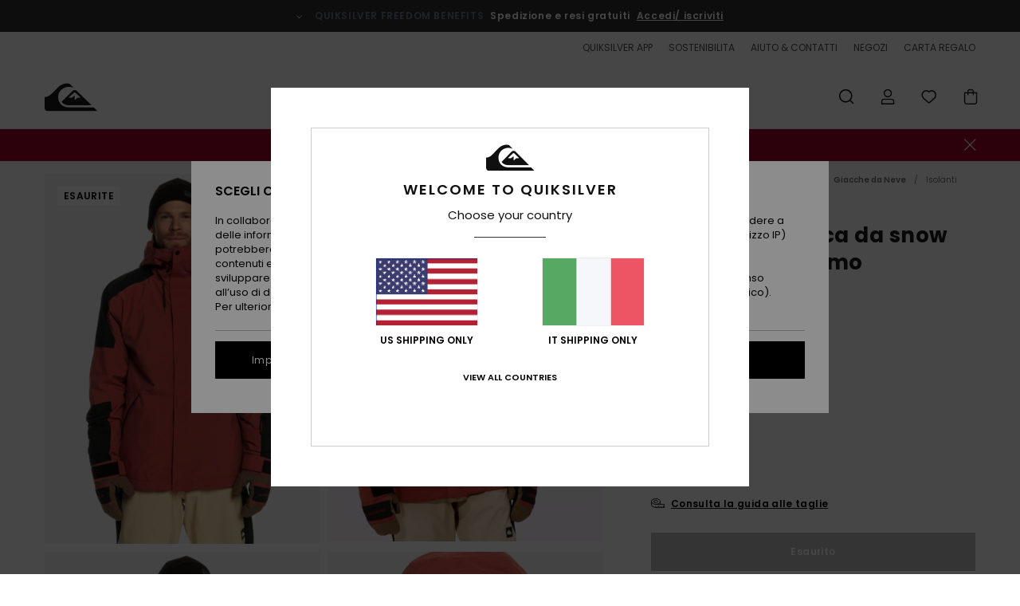

--- FILE ---
content_type: text/html; charset=utf-8
request_url: https://www.google.com/recaptcha/api2/anchor?ar=1&k=6LdyiKAhAAAAAF8AdYI3AgB8Gr3Y3hdCCuhDLWVx&co=aHR0cHM6Ly93d3cucXVpa3NpbHZlci5pdDo0NDM.&hl=en&v=N67nZn4AqZkNcbeMu4prBgzg&size=invisible&anchor-ms=20000&execute-ms=30000&cb=r48475vkvkco
body_size: 48510
content:
<!DOCTYPE HTML><html dir="ltr" lang="en"><head><meta http-equiv="Content-Type" content="text/html; charset=UTF-8">
<meta http-equiv="X-UA-Compatible" content="IE=edge">
<title>reCAPTCHA</title>
<style type="text/css">
/* cyrillic-ext */
@font-face {
  font-family: 'Roboto';
  font-style: normal;
  font-weight: 400;
  font-stretch: 100%;
  src: url(//fonts.gstatic.com/s/roboto/v48/KFO7CnqEu92Fr1ME7kSn66aGLdTylUAMa3GUBHMdazTgWw.woff2) format('woff2');
  unicode-range: U+0460-052F, U+1C80-1C8A, U+20B4, U+2DE0-2DFF, U+A640-A69F, U+FE2E-FE2F;
}
/* cyrillic */
@font-face {
  font-family: 'Roboto';
  font-style: normal;
  font-weight: 400;
  font-stretch: 100%;
  src: url(//fonts.gstatic.com/s/roboto/v48/KFO7CnqEu92Fr1ME7kSn66aGLdTylUAMa3iUBHMdazTgWw.woff2) format('woff2');
  unicode-range: U+0301, U+0400-045F, U+0490-0491, U+04B0-04B1, U+2116;
}
/* greek-ext */
@font-face {
  font-family: 'Roboto';
  font-style: normal;
  font-weight: 400;
  font-stretch: 100%;
  src: url(//fonts.gstatic.com/s/roboto/v48/KFO7CnqEu92Fr1ME7kSn66aGLdTylUAMa3CUBHMdazTgWw.woff2) format('woff2');
  unicode-range: U+1F00-1FFF;
}
/* greek */
@font-face {
  font-family: 'Roboto';
  font-style: normal;
  font-weight: 400;
  font-stretch: 100%;
  src: url(//fonts.gstatic.com/s/roboto/v48/KFO7CnqEu92Fr1ME7kSn66aGLdTylUAMa3-UBHMdazTgWw.woff2) format('woff2');
  unicode-range: U+0370-0377, U+037A-037F, U+0384-038A, U+038C, U+038E-03A1, U+03A3-03FF;
}
/* math */
@font-face {
  font-family: 'Roboto';
  font-style: normal;
  font-weight: 400;
  font-stretch: 100%;
  src: url(//fonts.gstatic.com/s/roboto/v48/KFO7CnqEu92Fr1ME7kSn66aGLdTylUAMawCUBHMdazTgWw.woff2) format('woff2');
  unicode-range: U+0302-0303, U+0305, U+0307-0308, U+0310, U+0312, U+0315, U+031A, U+0326-0327, U+032C, U+032F-0330, U+0332-0333, U+0338, U+033A, U+0346, U+034D, U+0391-03A1, U+03A3-03A9, U+03B1-03C9, U+03D1, U+03D5-03D6, U+03F0-03F1, U+03F4-03F5, U+2016-2017, U+2034-2038, U+203C, U+2040, U+2043, U+2047, U+2050, U+2057, U+205F, U+2070-2071, U+2074-208E, U+2090-209C, U+20D0-20DC, U+20E1, U+20E5-20EF, U+2100-2112, U+2114-2115, U+2117-2121, U+2123-214F, U+2190, U+2192, U+2194-21AE, U+21B0-21E5, U+21F1-21F2, U+21F4-2211, U+2213-2214, U+2216-22FF, U+2308-230B, U+2310, U+2319, U+231C-2321, U+2336-237A, U+237C, U+2395, U+239B-23B7, U+23D0, U+23DC-23E1, U+2474-2475, U+25AF, U+25B3, U+25B7, U+25BD, U+25C1, U+25CA, U+25CC, U+25FB, U+266D-266F, U+27C0-27FF, U+2900-2AFF, U+2B0E-2B11, U+2B30-2B4C, U+2BFE, U+3030, U+FF5B, U+FF5D, U+1D400-1D7FF, U+1EE00-1EEFF;
}
/* symbols */
@font-face {
  font-family: 'Roboto';
  font-style: normal;
  font-weight: 400;
  font-stretch: 100%;
  src: url(//fonts.gstatic.com/s/roboto/v48/KFO7CnqEu92Fr1ME7kSn66aGLdTylUAMaxKUBHMdazTgWw.woff2) format('woff2');
  unicode-range: U+0001-000C, U+000E-001F, U+007F-009F, U+20DD-20E0, U+20E2-20E4, U+2150-218F, U+2190, U+2192, U+2194-2199, U+21AF, U+21E6-21F0, U+21F3, U+2218-2219, U+2299, U+22C4-22C6, U+2300-243F, U+2440-244A, U+2460-24FF, U+25A0-27BF, U+2800-28FF, U+2921-2922, U+2981, U+29BF, U+29EB, U+2B00-2BFF, U+4DC0-4DFF, U+FFF9-FFFB, U+10140-1018E, U+10190-1019C, U+101A0, U+101D0-101FD, U+102E0-102FB, U+10E60-10E7E, U+1D2C0-1D2D3, U+1D2E0-1D37F, U+1F000-1F0FF, U+1F100-1F1AD, U+1F1E6-1F1FF, U+1F30D-1F30F, U+1F315, U+1F31C, U+1F31E, U+1F320-1F32C, U+1F336, U+1F378, U+1F37D, U+1F382, U+1F393-1F39F, U+1F3A7-1F3A8, U+1F3AC-1F3AF, U+1F3C2, U+1F3C4-1F3C6, U+1F3CA-1F3CE, U+1F3D4-1F3E0, U+1F3ED, U+1F3F1-1F3F3, U+1F3F5-1F3F7, U+1F408, U+1F415, U+1F41F, U+1F426, U+1F43F, U+1F441-1F442, U+1F444, U+1F446-1F449, U+1F44C-1F44E, U+1F453, U+1F46A, U+1F47D, U+1F4A3, U+1F4B0, U+1F4B3, U+1F4B9, U+1F4BB, U+1F4BF, U+1F4C8-1F4CB, U+1F4D6, U+1F4DA, U+1F4DF, U+1F4E3-1F4E6, U+1F4EA-1F4ED, U+1F4F7, U+1F4F9-1F4FB, U+1F4FD-1F4FE, U+1F503, U+1F507-1F50B, U+1F50D, U+1F512-1F513, U+1F53E-1F54A, U+1F54F-1F5FA, U+1F610, U+1F650-1F67F, U+1F687, U+1F68D, U+1F691, U+1F694, U+1F698, U+1F6AD, U+1F6B2, U+1F6B9-1F6BA, U+1F6BC, U+1F6C6-1F6CF, U+1F6D3-1F6D7, U+1F6E0-1F6EA, U+1F6F0-1F6F3, U+1F6F7-1F6FC, U+1F700-1F7FF, U+1F800-1F80B, U+1F810-1F847, U+1F850-1F859, U+1F860-1F887, U+1F890-1F8AD, U+1F8B0-1F8BB, U+1F8C0-1F8C1, U+1F900-1F90B, U+1F93B, U+1F946, U+1F984, U+1F996, U+1F9E9, U+1FA00-1FA6F, U+1FA70-1FA7C, U+1FA80-1FA89, U+1FA8F-1FAC6, U+1FACE-1FADC, U+1FADF-1FAE9, U+1FAF0-1FAF8, U+1FB00-1FBFF;
}
/* vietnamese */
@font-face {
  font-family: 'Roboto';
  font-style: normal;
  font-weight: 400;
  font-stretch: 100%;
  src: url(//fonts.gstatic.com/s/roboto/v48/KFO7CnqEu92Fr1ME7kSn66aGLdTylUAMa3OUBHMdazTgWw.woff2) format('woff2');
  unicode-range: U+0102-0103, U+0110-0111, U+0128-0129, U+0168-0169, U+01A0-01A1, U+01AF-01B0, U+0300-0301, U+0303-0304, U+0308-0309, U+0323, U+0329, U+1EA0-1EF9, U+20AB;
}
/* latin-ext */
@font-face {
  font-family: 'Roboto';
  font-style: normal;
  font-weight: 400;
  font-stretch: 100%;
  src: url(//fonts.gstatic.com/s/roboto/v48/KFO7CnqEu92Fr1ME7kSn66aGLdTylUAMa3KUBHMdazTgWw.woff2) format('woff2');
  unicode-range: U+0100-02BA, U+02BD-02C5, U+02C7-02CC, U+02CE-02D7, U+02DD-02FF, U+0304, U+0308, U+0329, U+1D00-1DBF, U+1E00-1E9F, U+1EF2-1EFF, U+2020, U+20A0-20AB, U+20AD-20C0, U+2113, U+2C60-2C7F, U+A720-A7FF;
}
/* latin */
@font-face {
  font-family: 'Roboto';
  font-style: normal;
  font-weight: 400;
  font-stretch: 100%;
  src: url(//fonts.gstatic.com/s/roboto/v48/KFO7CnqEu92Fr1ME7kSn66aGLdTylUAMa3yUBHMdazQ.woff2) format('woff2');
  unicode-range: U+0000-00FF, U+0131, U+0152-0153, U+02BB-02BC, U+02C6, U+02DA, U+02DC, U+0304, U+0308, U+0329, U+2000-206F, U+20AC, U+2122, U+2191, U+2193, U+2212, U+2215, U+FEFF, U+FFFD;
}
/* cyrillic-ext */
@font-face {
  font-family: 'Roboto';
  font-style: normal;
  font-weight: 500;
  font-stretch: 100%;
  src: url(//fonts.gstatic.com/s/roboto/v48/KFO7CnqEu92Fr1ME7kSn66aGLdTylUAMa3GUBHMdazTgWw.woff2) format('woff2');
  unicode-range: U+0460-052F, U+1C80-1C8A, U+20B4, U+2DE0-2DFF, U+A640-A69F, U+FE2E-FE2F;
}
/* cyrillic */
@font-face {
  font-family: 'Roboto';
  font-style: normal;
  font-weight: 500;
  font-stretch: 100%;
  src: url(//fonts.gstatic.com/s/roboto/v48/KFO7CnqEu92Fr1ME7kSn66aGLdTylUAMa3iUBHMdazTgWw.woff2) format('woff2');
  unicode-range: U+0301, U+0400-045F, U+0490-0491, U+04B0-04B1, U+2116;
}
/* greek-ext */
@font-face {
  font-family: 'Roboto';
  font-style: normal;
  font-weight: 500;
  font-stretch: 100%;
  src: url(//fonts.gstatic.com/s/roboto/v48/KFO7CnqEu92Fr1ME7kSn66aGLdTylUAMa3CUBHMdazTgWw.woff2) format('woff2');
  unicode-range: U+1F00-1FFF;
}
/* greek */
@font-face {
  font-family: 'Roboto';
  font-style: normal;
  font-weight: 500;
  font-stretch: 100%;
  src: url(//fonts.gstatic.com/s/roboto/v48/KFO7CnqEu92Fr1ME7kSn66aGLdTylUAMa3-UBHMdazTgWw.woff2) format('woff2');
  unicode-range: U+0370-0377, U+037A-037F, U+0384-038A, U+038C, U+038E-03A1, U+03A3-03FF;
}
/* math */
@font-face {
  font-family: 'Roboto';
  font-style: normal;
  font-weight: 500;
  font-stretch: 100%;
  src: url(//fonts.gstatic.com/s/roboto/v48/KFO7CnqEu92Fr1ME7kSn66aGLdTylUAMawCUBHMdazTgWw.woff2) format('woff2');
  unicode-range: U+0302-0303, U+0305, U+0307-0308, U+0310, U+0312, U+0315, U+031A, U+0326-0327, U+032C, U+032F-0330, U+0332-0333, U+0338, U+033A, U+0346, U+034D, U+0391-03A1, U+03A3-03A9, U+03B1-03C9, U+03D1, U+03D5-03D6, U+03F0-03F1, U+03F4-03F5, U+2016-2017, U+2034-2038, U+203C, U+2040, U+2043, U+2047, U+2050, U+2057, U+205F, U+2070-2071, U+2074-208E, U+2090-209C, U+20D0-20DC, U+20E1, U+20E5-20EF, U+2100-2112, U+2114-2115, U+2117-2121, U+2123-214F, U+2190, U+2192, U+2194-21AE, U+21B0-21E5, U+21F1-21F2, U+21F4-2211, U+2213-2214, U+2216-22FF, U+2308-230B, U+2310, U+2319, U+231C-2321, U+2336-237A, U+237C, U+2395, U+239B-23B7, U+23D0, U+23DC-23E1, U+2474-2475, U+25AF, U+25B3, U+25B7, U+25BD, U+25C1, U+25CA, U+25CC, U+25FB, U+266D-266F, U+27C0-27FF, U+2900-2AFF, U+2B0E-2B11, U+2B30-2B4C, U+2BFE, U+3030, U+FF5B, U+FF5D, U+1D400-1D7FF, U+1EE00-1EEFF;
}
/* symbols */
@font-face {
  font-family: 'Roboto';
  font-style: normal;
  font-weight: 500;
  font-stretch: 100%;
  src: url(//fonts.gstatic.com/s/roboto/v48/KFO7CnqEu92Fr1ME7kSn66aGLdTylUAMaxKUBHMdazTgWw.woff2) format('woff2');
  unicode-range: U+0001-000C, U+000E-001F, U+007F-009F, U+20DD-20E0, U+20E2-20E4, U+2150-218F, U+2190, U+2192, U+2194-2199, U+21AF, U+21E6-21F0, U+21F3, U+2218-2219, U+2299, U+22C4-22C6, U+2300-243F, U+2440-244A, U+2460-24FF, U+25A0-27BF, U+2800-28FF, U+2921-2922, U+2981, U+29BF, U+29EB, U+2B00-2BFF, U+4DC0-4DFF, U+FFF9-FFFB, U+10140-1018E, U+10190-1019C, U+101A0, U+101D0-101FD, U+102E0-102FB, U+10E60-10E7E, U+1D2C0-1D2D3, U+1D2E0-1D37F, U+1F000-1F0FF, U+1F100-1F1AD, U+1F1E6-1F1FF, U+1F30D-1F30F, U+1F315, U+1F31C, U+1F31E, U+1F320-1F32C, U+1F336, U+1F378, U+1F37D, U+1F382, U+1F393-1F39F, U+1F3A7-1F3A8, U+1F3AC-1F3AF, U+1F3C2, U+1F3C4-1F3C6, U+1F3CA-1F3CE, U+1F3D4-1F3E0, U+1F3ED, U+1F3F1-1F3F3, U+1F3F5-1F3F7, U+1F408, U+1F415, U+1F41F, U+1F426, U+1F43F, U+1F441-1F442, U+1F444, U+1F446-1F449, U+1F44C-1F44E, U+1F453, U+1F46A, U+1F47D, U+1F4A3, U+1F4B0, U+1F4B3, U+1F4B9, U+1F4BB, U+1F4BF, U+1F4C8-1F4CB, U+1F4D6, U+1F4DA, U+1F4DF, U+1F4E3-1F4E6, U+1F4EA-1F4ED, U+1F4F7, U+1F4F9-1F4FB, U+1F4FD-1F4FE, U+1F503, U+1F507-1F50B, U+1F50D, U+1F512-1F513, U+1F53E-1F54A, U+1F54F-1F5FA, U+1F610, U+1F650-1F67F, U+1F687, U+1F68D, U+1F691, U+1F694, U+1F698, U+1F6AD, U+1F6B2, U+1F6B9-1F6BA, U+1F6BC, U+1F6C6-1F6CF, U+1F6D3-1F6D7, U+1F6E0-1F6EA, U+1F6F0-1F6F3, U+1F6F7-1F6FC, U+1F700-1F7FF, U+1F800-1F80B, U+1F810-1F847, U+1F850-1F859, U+1F860-1F887, U+1F890-1F8AD, U+1F8B0-1F8BB, U+1F8C0-1F8C1, U+1F900-1F90B, U+1F93B, U+1F946, U+1F984, U+1F996, U+1F9E9, U+1FA00-1FA6F, U+1FA70-1FA7C, U+1FA80-1FA89, U+1FA8F-1FAC6, U+1FACE-1FADC, U+1FADF-1FAE9, U+1FAF0-1FAF8, U+1FB00-1FBFF;
}
/* vietnamese */
@font-face {
  font-family: 'Roboto';
  font-style: normal;
  font-weight: 500;
  font-stretch: 100%;
  src: url(//fonts.gstatic.com/s/roboto/v48/KFO7CnqEu92Fr1ME7kSn66aGLdTylUAMa3OUBHMdazTgWw.woff2) format('woff2');
  unicode-range: U+0102-0103, U+0110-0111, U+0128-0129, U+0168-0169, U+01A0-01A1, U+01AF-01B0, U+0300-0301, U+0303-0304, U+0308-0309, U+0323, U+0329, U+1EA0-1EF9, U+20AB;
}
/* latin-ext */
@font-face {
  font-family: 'Roboto';
  font-style: normal;
  font-weight: 500;
  font-stretch: 100%;
  src: url(//fonts.gstatic.com/s/roboto/v48/KFO7CnqEu92Fr1ME7kSn66aGLdTylUAMa3KUBHMdazTgWw.woff2) format('woff2');
  unicode-range: U+0100-02BA, U+02BD-02C5, U+02C7-02CC, U+02CE-02D7, U+02DD-02FF, U+0304, U+0308, U+0329, U+1D00-1DBF, U+1E00-1E9F, U+1EF2-1EFF, U+2020, U+20A0-20AB, U+20AD-20C0, U+2113, U+2C60-2C7F, U+A720-A7FF;
}
/* latin */
@font-face {
  font-family: 'Roboto';
  font-style: normal;
  font-weight: 500;
  font-stretch: 100%;
  src: url(//fonts.gstatic.com/s/roboto/v48/KFO7CnqEu92Fr1ME7kSn66aGLdTylUAMa3yUBHMdazQ.woff2) format('woff2');
  unicode-range: U+0000-00FF, U+0131, U+0152-0153, U+02BB-02BC, U+02C6, U+02DA, U+02DC, U+0304, U+0308, U+0329, U+2000-206F, U+20AC, U+2122, U+2191, U+2193, U+2212, U+2215, U+FEFF, U+FFFD;
}
/* cyrillic-ext */
@font-face {
  font-family: 'Roboto';
  font-style: normal;
  font-weight: 900;
  font-stretch: 100%;
  src: url(//fonts.gstatic.com/s/roboto/v48/KFO7CnqEu92Fr1ME7kSn66aGLdTylUAMa3GUBHMdazTgWw.woff2) format('woff2');
  unicode-range: U+0460-052F, U+1C80-1C8A, U+20B4, U+2DE0-2DFF, U+A640-A69F, U+FE2E-FE2F;
}
/* cyrillic */
@font-face {
  font-family: 'Roboto';
  font-style: normal;
  font-weight: 900;
  font-stretch: 100%;
  src: url(//fonts.gstatic.com/s/roboto/v48/KFO7CnqEu92Fr1ME7kSn66aGLdTylUAMa3iUBHMdazTgWw.woff2) format('woff2');
  unicode-range: U+0301, U+0400-045F, U+0490-0491, U+04B0-04B1, U+2116;
}
/* greek-ext */
@font-face {
  font-family: 'Roboto';
  font-style: normal;
  font-weight: 900;
  font-stretch: 100%;
  src: url(//fonts.gstatic.com/s/roboto/v48/KFO7CnqEu92Fr1ME7kSn66aGLdTylUAMa3CUBHMdazTgWw.woff2) format('woff2');
  unicode-range: U+1F00-1FFF;
}
/* greek */
@font-face {
  font-family: 'Roboto';
  font-style: normal;
  font-weight: 900;
  font-stretch: 100%;
  src: url(//fonts.gstatic.com/s/roboto/v48/KFO7CnqEu92Fr1ME7kSn66aGLdTylUAMa3-UBHMdazTgWw.woff2) format('woff2');
  unicode-range: U+0370-0377, U+037A-037F, U+0384-038A, U+038C, U+038E-03A1, U+03A3-03FF;
}
/* math */
@font-face {
  font-family: 'Roboto';
  font-style: normal;
  font-weight: 900;
  font-stretch: 100%;
  src: url(//fonts.gstatic.com/s/roboto/v48/KFO7CnqEu92Fr1ME7kSn66aGLdTylUAMawCUBHMdazTgWw.woff2) format('woff2');
  unicode-range: U+0302-0303, U+0305, U+0307-0308, U+0310, U+0312, U+0315, U+031A, U+0326-0327, U+032C, U+032F-0330, U+0332-0333, U+0338, U+033A, U+0346, U+034D, U+0391-03A1, U+03A3-03A9, U+03B1-03C9, U+03D1, U+03D5-03D6, U+03F0-03F1, U+03F4-03F5, U+2016-2017, U+2034-2038, U+203C, U+2040, U+2043, U+2047, U+2050, U+2057, U+205F, U+2070-2071, U+2074-208E, U+2090-209C, U+20D0-20DC, U+20E1, U+20E5-20EF, U+2100-2112, U+2114-2115, U+2117-2121, U+2123-214F, U+2190, U+2192, U+2194-21AE, U+21B0-21E5, U+21F1-21F2, U+21F4-2211, U+2213-2214, U+2216-22FF, U+2308-230B, U+2310, U+2319, U+231C-2321, U+2336-237A, U+237C, U+2395, U+239B-23B7, U+23D0, U+23DC-23E1, U+2474-2475, U+25AF, U+25B3, U+25B7, U+25BD, U+25C1, U+25CA, U+25CC, U+25FB, U+266D-266F, U+27C0-27FF, U+2900-2AFF, U+2B0E-2B11, U+2B30-2B4C, U+2BFE, U+3030, U+FF5B, U+FF5D, U+1D400-1D7FF, U+1EE00-1EEFF;
}
/* symbols */
@font-face {
  font-family: 'Roboto';
  font-style: normal;
  font-weight: 900;
  font-stretch: 100%;
  src: url(//fonts.gstatic.com/s/roboto/v48/KFO7CnqEu92Fr1ME7kSn66aGLdTylUAMaxKUBHMdazTgWw.woff2) format('woff2');
  unicode-range: U+0001-000C, U+000E-001F, U+007F-009F, U+20DD-20E0, U+20E2-20E4, U+2150-218F, U+2190, U+2192, U+2194-2199, U+21AF, U+21E6-21F0, U+21F3, U+2218-2219, U+2299, U+22C4-22C6, U+2300-243F, U+2440-244A, U+2460-24FF, U+25A0-27BF, U+2800-28FF, U+2921-2922, U+2981, U+29BF, U+29EB, U+2B00-2BFF, U+4DC0-4DFF, U+FFF9-FFFB, U+10140-1018E, U+10190-1019C, U+101A0, U+101D0-101FD, U+102E0-102FB, U+10E60-10E7E, U+1D2C0-1D2D3, U+1D2E0-1D37F, U+1F000-1F0FF, U+1F100-1F1AD, U+1F1E6-1F1FF, U+1F30D-1F30F, U+1F315, U+1F31C, U+1F31E, U+1F320-1F32C, U+1F336, U+1F378, U+1F37D, U+1F382, U+1F393-1F39F, U+1F3A7-1F3A8, U+1F3AC-1F3AF, U+1F3C2, U+1F3C4-1F3C6, U+1F3CA-1F3CE, U+1F3D4-1F3E0, U+1F3ED, U+1F3F1-1F3F3, U+1F3F5-1F3F7, U+1F408, U+1F415, U+1F41F, U+1F426, U+1F43F, U+1F441-1F442, U+1F444, U+1F446-1F449, U+1F44C-1F44E, U+1F453, U+1F46A, U+1F47D, U+1F4A3, U+1F4B0, U+1F4B3, U+1F4B9, U+1F4BB, U+1F4BF, U+1F4C8-1F4CB, U+1F4D6, U+1F4DA, U+1F4DF, U+1F4E3-1F4E6, U+1F4EA-1F4ED, U+1F4F7, U+1F4F9-1F4FB, U+1F4FD-1F4FE, U+1F503, U+1F507-1F50B, U+1F50D, U+1F512-1F513, U+1F53E-1F54A, U+1F54F-1F5FA, U+1F610, U+1F650-1F67F, U+1F687, U+1F68D, U+1F691, U+1F694, U+1F698, U+1F6AD, U+1F6B2, U+1F6B9-1F6BA, U+1F6BC, U+1F6C6-1F6CF, U+1F6D3-1F6D7, U+1F6E0-1F6EA, U+1F6F0-1F6F3, U+1F6F7-1F6FC, U+1F700-1F7FF, U+1F800-1F80B, U+1F810-1F847, U+1F850-1F859, U+1F860-1F887, U+1F890-1F8AD, U+1F8B0-1F8BB, U+1F8C0-1F8C1, U+1F900-1F90B, U+1F93B, U+1F946, U+1F984, U+1F996, U+1F9E9, U+1FA00-1FA6F, U+1FA70-1FA7C, U+1FA80-1FA89, U+1FA8F-1FAC6, U+1FACE-1FADC, U+1FADF-1FAE9, U+1FAF0-1FAF8, U+1FB00-1FBFF;
}
/* vietnamese */
@font-face {
  font-family: 'Roboto';
  font-style: normal;
  font-weight: 900;
  font-stretch: 100%;
  src: url(//fonts.gstatic.com/s/roboto/v48/KFO7CnqEu92Fr1ME7kSn66aGLdTylUAMa3OUBHMdazTgWw.woff2) format('woff2');
  unicode-range: U+0102-0103, U+0110-0111, U+0128-0129, U+0168-0169, U+01A0-01A1, U+01AF-01B0, U+0300-0301, U+0303-0304, U+0308-0309, U+0323, U+0329, U+1EA0-1EF9, U+20AB;
}
/* latin-ext */
@font-face {
  font-family: 'Roboto';
  font-style: normal;
  font-weight: 900;
  font-stretch: 100%;
  src: url(//fonts.gstatic.com/s/roboto/v48/KFO7CnqEu92Fr1ME7kSn66aGLdTylUAMa3KUBHMdazTgWw.woff2) format('woff2');
  unicode-range: U+0100-02BA, U+02BD-02C5, U+02C7-02CC, U+02CE-02D7, U+02DD-02FF, U+0304, U+0308, U+0329, U+1D00-1DBF, U+1E00-1E9F, U+1EF2-1EFF, U+2020, U+20A0-20AB, U+20AD-20C0, U+2113, U+2C60-2C7F, U+A720-A7FF;
}
/* latin */
@font-face {
  font-family: 'Roboto';
  font-style: normal;
  font-weight: 900;
  font-stretch: 100%;
  src: url(//fonts.gstatic.com/s/roboto/v48/KFO7CnqEu92Fr1ME7kSn66aGLdTylUAMa3yUBHMdazQ.woff2) format('woff2');
  unicode-range: U+0000-00FF, U+0131, U+0152-0153, U+02BB-02BC, U+02C6, U+02DA, U+02DC, U+0304, U+0308, U+0329, U+2000-206F, U+20AC, U+2122, U+2191, U+2193, U+2212, U+2215, U+FEFF, U+FFFD;
}

</style>
<link rel="stylesheet" type="text/css" href="https://www.gstatic.com/recaptcha/releases/N67nZn4AqZkNcbeMu4prBgzg/styles__ltr.css">
<script nonce="QxVD8RaxETK8aQbW_ciYAg" type="text/javascript">window['__recaptcha_api'] = 'https://www.google.com/recaptcha/api2/';</script>
<script type="text/javascript" src="https://www.gstatic.com/recaptcha/releases/N67nZn4AqZkNcbeMu4prBgzg/recaptcha__en.js" nonce="QxVD8RaxETK8aQbW_ciYAg">
      
    </script></head>
<body><div id="rc-anchor-alert" class="rc-anchor-alert"></div>
<input type="hidden" id="recaptcha-token" value="[base64]">
<script type="text/javascript" nonce="QxVD8RaxETK8aQbW_ciYAg">
      recaptcha.anchor.Main.init("[\x22ainput\x22,[\x22bgdata\x22,\x22\x22,\[base64]/[base64]/[base64]/ZyhXLGgpOnEoW04sMjEsbF0sVywwKSxoKSxmYWxzZSxmYWxzZSl9Y2F0Y2goayl7RygzNTgsVyk/[base64]/[base64]/[base64]/[base64]/[base64]/[base64]/[base64]/bmV3IEJbT10oRFswXSk6dz09Mj9uZXcgQltPXShEWzBdLERbMV0pOnc9PTM/bmV3IEJbT10oRFswXSxEWzFdLERbMl0pOnc9PTQ/[base64]/[base64]/[base64]/[base64]/[base64]\\u003d\x22,\[base64]\x22,\[base64]/w4tPaMOfJkzCrSTDgmsTDsKPwpw5w5jDlSVYw7ZjfcKrw6LCrsKuGDrDrHxIwonCumF+wq5nWUnDvijCrsK2w4fCk2zCkC7DhTBqasKywqjClMKDw7nCuiE4w67Di8OCbCnCqMOCw7bCosOpVgoFwq/[base64]/[base64]/A3TCpMKpQmnCrcK1dsK1dcO1woxDacKOa0gDw4HDnFrDjgw+w5UPRQtiw6tjwrfDok/DmRMCFEVXw7vDu8KDw6Qbwoc2PcKewqMvwrHCqcO2w7vDkizDgsOIw5XCjlICFgXCrcOSw55DbMO7w6pTw7PCsRV0w7VddW1/OMOiwp9LwoDCgsKOw4puVMKfOcObVcKTInx4w44Xw4/CrcORw6vCoWfCmxtNTlsbw7vCux4Rw4x7NMKPwoVYdMO6DwRUQlYDQ8K+woXCoQknIMK7wqh7aMO+D8KEwr7DjXAawo7Dq8Kkwo5Yw6UtbcO/wrrCpSbCqMK7wrHCicO1csKSbBnDsRHDnzPDrsK9wrPChsOTw6J4woMew7zDiX7CuMKhworDm3vDrMKODmwZw4A2w6plc8KHw6YvQMK/w4LDsgDDrlTDtjACw6NIwr3CuwjDsMK+IcOiwp/Co8K+w50LGjHDpDV2wp9fwoBYwqFEw4F+GMOyQgjDrsOkw7HChMKSfnhlwpJ7fRhbw6bDi3vCs1YRZcOxBFzCuV7DpcKvwr3DpCMcw4jChMKnw4g5OcOmwrrDsU/DtGbDtCgIwrTDn0bDtUogXMOIEcKzwrvDlQHCm2jCksKKw7AOwq1pKMOAw5cjw7MGSsKywpwfDcOhSwJVK8OON8OTSSxqw7MswpXCjsOGwoFjwprCihLDqAZPZBTCoBfDpsKUw5NkwovDvjDCgiI/wprCusKhw6nCsUglwrrDkk7CpcOsacKAw4/Dr8Kjw7rDvkI8wqhIwpDCssKpRMKdw6/CmSEEPThFGcKcwot0bBF/[base64]/CjQkNw6nCtnPCrMOwccKYKVgNWsKRw7A3w6wCLsOQcMOtMQbDgsKfRkIfwoHClUB/MMOUw5TCnMOKw5LDiMKHw6hJw7QcwrBNw4Uxw5DCknA2wq95HAnCs8OSUsOawowBw7vDrD50w5Vcw7/DqFLDl2fCnsOHwogHJsO5MMOMLQzCq8OJcMKgw5Ixw57CmB9xwpUvA0/Dqz90w6oLODVjSWnCosKZwpjDi8OleBR9wpTCgF0fYcOXJj9xw61SwqfCvW7CtWbDr2rCgcObwr4iw4x7wr7CpMOkQcO7WjTCkcK3woA5w65ww6h9w6tHw6I6wr5vw74bA3d1w4UaKUUaeTHCh1kZw7DDv8KCw4/[base64]/[base64]/CmjvCt8OPwoXDosOVaiPDpirDosO9Kwhjw5TDk3F9wrkSE8KhdMOAaBA+wqNQYMKXIjAAwr0gwo7CnsKtXsOfIAzCszPDinPDpTfCgsOEw6PDkcKGwrlmN8OxGARlY3kHFCvCumHCoXTCp0vDlGI3XsK2A8K/wpfChQHDgW/DicKTTwTDo8KDGMOvwqjDqcKVUsK6M8Krw4gVJnc+w4fDjUnCgMK7w7vCoiDCuX/DkhlHw6HChcOuwo4VJcKzw5jCsBPDosO/[base64]/DsXPDksOXHxzDsMOiwr3CmBXDgnN0fTwtGg7CqlzCjcKLPz8ewqjDjsO4cRIiWsKdHxUKw5Mww5tJZsONw7bChE8OwpMqclbDoy3CjMOGw7YQZMOZWcOow5BGbjjCo8KHwq/[base64]/Ch8K5woZ8wohAIFQcw4PDrsOOD8KbD2bCsMKAw7XDmsKnw6nDnsOvwqHCv3rCgsKmwodnw7/CusO5DSPCoANUKcK7w4vDlsKIwqYawpw+SMORw6sMK8OafcO3wr/DrwQVwoLDp8O9TcK/wqtwAXU4wr9Bw5TDvMOZwovCuEvCtMODSDTDs8O2wqnDkHoIw4RxwqhqWMK/w58TwrbCjyovZwVOwoHDumTCsmBXwqZ3w73Dn8K4C8Kkw7Iww7lrLMOew6Nmw6M5w4HDjgzDi8KAw4R8Kyd0wptqNQTDgULDkVNVAh1pw5pjNW4cwqsUOMK+VsKnwq7DjEXDmMKywqfDvcK4wpJ5KS3ChgJLwpIZIcO2wqrCuVZXBmXDg8KSIcOxJCgjw4HDt3/CnEdcwo9qw77Dn8O3ci17BUhPRMO1dcKKVMKnw6/[base64]/DiUvCiMO5w7fDrcKZMC1RdMOcwrTCrCPDssOUAmlAw6YZwoDDmwLDmC1JMcONw7/ChcOKOH3Dv8KSHDfDq8OGRibCp8Kafl3Cm3kaBMKoYsOrwrjCjcKMwrbCn3vDu8Kdwq9/X8O5wolHw73CtnPCqwnDrcK7HUzCkA/CksO/[base64]/Dk8Kdwp5LN8K+wqhsCcOQwrZ2AyAuw6tFw4XCncKmCcO6wqnCusOhw6DDhcOFQW0SMzHCiTpaM8OlwqPDjzjDo37CihLCg8OtwrwxDC3DuXvDm8KrYcO0w6sww6kXw5/[base64]/wrrDmE4vwooGwrRuwodTwqNRazfDl0EKF8KewrrCtsOtcMKsYjvDlGQew5MLwr/CrMOSTUtGw5zDnMKRHk/DncKvw4bCkHXDrMKbwoAgD8K4w7NWYxrDvMK9wonDtBzDiCfCjMOLXV7DnMOjAH7DqsOkw6MDwrPCuBFjwrjCs37DvgzDmMOKw4zDgm0nw4bDgMKewqrCg1/[base64]/wpTDlTgDw5dqEcKZwo7CusOHAsO2w6nCgl3DkVR7w61Dwp7DqMOYwrVCNsKEw5LDk8Knw4gyYsKJaMOgJ3XCrTzCisK4w4E0eMOQIMOqw60XIMKVwozChWMxw4fDuD/DhQ9DPnxMwq41OcK0w5HDpgnDjMKiwpbCjyoOXcKAYcOiMS3DsDnCvkM/BAjCgmN5bsKCLwTDhMKfwqN4DwvChVrDtzvCgcOxNMKANMKpw6HDs8O/woh0Uk9Nwo/[base64]/[base64]/U8Klw4EVOsOlw4PCvwkCw5HCmMKjGCgNwqU0VcKnNsK6wphTE2nDt39aSsO1AxPCoMKhGsKjZVXDhVHDgMOvdy00w6VBwr/CsijCnh7CqDPCnsO1wqPCqcKZYMOsw7NYOcOWw4wIwpcyQ8O1MyzClQF8wrnDrsKBw43DiFbCjUrCvklEFsOGScK/TSPDucObw4NJw4w/[base64]/[base64]/CucKswq9swoLDhjDCgWsnw6TDisKww5rDv8OdwrnDqMKyDzTCssK0XG4IbMKMAcK9RynCt8KWw4xSw5HCvMKUwrTDlBYAdcKNHMOiwrnCrMKtOC7Cvxhuw5nDuMK5wonDsMKMwo87w4YGwrjDu8KWw6rDisKlWsKqRjjDnsKYE8K/b3nDgMKiPmjCi8OZZUbCncKTTMONRsOpwqokw5oVw6xrwpbDrRnDi8OQcMKYw7fDpk3DoCM8TSnCnEI2VSjDvDTCvhPDrT/DtsONw6wrw7bCh8OFw5cgw4d4AWwTwqATOMOPNsOAJ8KLwq44w4sYwqPCnzPDjMO3RcKkw6DDpsOtw6leGV7DrhDDvMOowrTDu3oHVhoGwq1aAMOOw6JrVsKjwqEOwqN/[base64]/wpDDtMKODRZkwq/DghMQfcKHwqHDpMOkKcKiwqY3K8KOKcKDNTB/w7sGBsOBw6rDmiHCn8OjWRAmaBs7w7/Cgj5TworDlzBSGcKUw6l4bsOpw4TDlG/DucO0wofDlXpvCQLDicK0aEbCj1IELDnDgMKlwpbCnsO4w7DClhnCucOHG0DCm8KBwo8tw6rDoz9qw4QDQsKYf8K/w6zCscKJUHhOwq7DtwsQcBs4TcKww4BrQ8O0wqrCi3bDohRuUcOmHRXCmcOSwpHDjsKbw77DuFlweAJobRh/PMKawqwEH1jDmMODMMKXah7DnQzCsGfCgsOywqjDuTLDm8KRw6bCnsOzE8OHH8OXOFXCsFkzd8KhwpTDhsKxwr/[base64]/wqTDkMK0LsOdw7Ulw4kvw6FYwolPw4bDrG/CpQ7Dlh3DuVnCuTNIYsOITcKFLV7DlHzCjSMIOsKFwo7DgcKLw5QuQMOALcO0wr3Cs8KUKHLDtcOcwp8uwrRAw7jCnMOFb1DCq8KNDsO7w5TCusKAwoYFwr0kJXHDkcKHP3TCgAvCs2ZtdkpQY8OIwq/CiAtTcnvDhMK7AcO4FcOjNQAfZUUXDiPCgkTCmMKpwpbCocKNwq94w4HDpUbClCvCm0LDsMOEw4zDj8OMwrcKwr8YCQNUVnhZw5fDh2LCpD/ChS/ChsKSIA5gRFhLwoYEwrd+V8Kdw75UYH3Di8KVw4vCrsKATcOYb8KYw4HDkcK/wr3Dp2vCj8KBw5jDp8OtHWBtw43Co8O/woXDgnc8w5XDgMKHw7jCoz4Sw41GJMKPfwXCp8Klw70GQ8OCCQHCv3p+HR9HXMKEwoFyCAzDkE3CvCZyYExkUmjDmcOvwprCt2LCsDsKRT1xwo4HHncpwpPCs8OSwpdsw74iw4fDiMO+w7YDw4U2w73DlC/CvGPCsMKGwq/[base64]/f8OywpTCmcO9WVfClX3DlAXDhsOywoFuwrnDvxs9w55/wo5JDcKgworCrBHDk8KKPcOCGhFCHsK+Jw7CkMOsTTktC8K+IMKnw6Ftwr3Csk1JMsOXwqc0QzvDhMO7w67DlsKYwpV8w5bCs2kaZ8Kbw7hAfD7DtMKrBMKpw63DssKnSMOJacKQwrcQEGQ1wrPCsSU2cMK+wr/DrxtHeMKawpE1woVbJxoowp1KJQFNwqtEwqwZakFmwpTDm8Kvwq8qwop7UjjDgsOCfinCnsKLMMO/wqbDmWZQecKIwpVtwrkMw6IzwplcJG/DkyXDlcKQBcOew6Q6JsKpwojCrMO5wr5vwoIyTXo2wr3Du8OkLDpBQw3Dl8K7w6w3w5tvQF0fwq/CnsO6w5fCjFvDnsOPw4wycsONG3BDEX5fw4rCsi7CmcK/WMK3wrgJw7Ijw68dTCLCtUd/fzV4dUbClnXDg8OPwrwLwrjCisOTWcOVwoEyw7bCj0rDrzDDpHVBGSo7DsKhCzFPwoTCnwlzMcOEw7RnTkXDs2R2w4gJwrdULD/DiGUtw5zDgMKLwrp0DcKvw5oSNh/DpCp7DWRHwrzCjsKnUTkcw5fDrMKUwrHCpsO7W8KHw6nCgsORwohmwrHCucOSwphpwqLCn8OewqDDlQxYwrbCqSHDisKRAVnCsBjDnQ3CjjtmPcKyM3XDjBBsw6Jew4FgwpPDr2oKwoljwpbDhMKrw6lEwp/Dp8KdJi80BcKLdsOZNsOXwoPCg3bClCnCkwsCwq/CsGbCg1EfbsKXw6TCp8Klw4/DhMOmw7/CrMKaWsKBwq3ClnfCtwjCrcOdRMOyasKVDA02w6PDkmnCs8OkNMOgMcKsByp2WsOufMKwXyPCg1lrasKawqzCr8Ofw7LCo0skw44vwq4Dw7Nfw7nCqRTDnT8hw5/[base64]/[base64]/L1pecQPClcO3GUchwonCtMKXFcKIKWDDoQzDsDEibhPCusKZb8KdTMO8wrnDjmbDqEx7woHDiivCscK3wr40SMO9w6pPwqdowpLDlcOhw6PCicK+EcOXHzMVF8KzKVYvR8KfwqPDtj7DhcKIwrfDj8OQVRjCvkluRcOqMCDCgMO/FcOje1fDosOAYMOeIMKkwrPDvQQDw7wMwpXDj8OgwrNdfxjDvsKuw7MQOT1aw7xhNMOAPTrDscOIan5Ow5zChngTNMKTXEnCjsOmw7XCmlzCg3TChMKgw6fChlRUe8KQWEjCqEbDpsK2w71Kwr/DhsOywpYFAXrDsyUbwqg9FMOic1JwSsKVwqpUTcO6wqDDv8OOOX3CjcKyw6PCpxnDksOFw6HDuMK3wqUewrpgQHwOw4TCnCd9bsKGw5/Cn8KdV8OGw6/Ck8O3wpVxE0ttHMO4MsKIwrlAPsOQYMOXVcKsw4/DskTCgFnDj8Kpwp7DiMKtwph6bcOWwo/CiVkdXCTChSMJw7w2woU/wrvCjFXDrsOew4LDuQ14woPCosORASrCisKJw7hbwrTDrh9qw5NlwrAOw7Nxw73Dq8OadcK5wokawpcAG8KeRcO6eDHCiifDkMKtV8KcXMOswqFpw71HLcOJw4E5wrxQw5obKMK+w4/[base64]/[base64]/[base64]/CnQrDlhzCqcKwZ35/w4zCqyoLw7zDnsOEw4wLw6xfC8Ozw7goE8OHw60bw5bDq8OtRcKQwpTDs8OzQMKRIMKnTcOlFSHCsgfDtmESw7TCljEFU2fCjcKVDsK2w6s4wpIgTcK8wqrDu8KDTzvCixEhw63Dnz/[base64]/ChXQfwp1BcjDCtcKzR8Kcw4/Cv8Knw4TDiW0vJMKQaxTDg8KdwqTCugHChSzCiMORIcOpR8KCw6Z5w7/CuB9KBXJlw4k8wopyAmp8Y3RSw6Atw4l5w73DmloIKjTCpcK0w6t3w7waw6HDlMKew6PDg8K0Y8OMbg1ewqtHw7EEw5xVw589woPCgiPDpwnCvcOkw4ZfZkJSwq/Dt8KEUMOmBlobwpcCYlkIVMOHTBgeG8OpIMOjw63DhMKlQ37CqcK7RUlgfmdzwqnCqmvDl1rDgQEWYcKQAzLCkENmcMKaPcOgJMOHwrvDssKmKlEhw6XCt8OLw5IaBB9Vf2DCiiNHw4PCj8KDQFrCgCZkNSnCpknDosKJFzpODxLDiBl6w54uwqbCosKewp/DqSXCvsKQVcKow6rCsCwhwrPCmELDpl8YUHzDlzNCw7w1JcOxw4cOw5pnwrUiwoUJw4pXVMKBw5wXwoXDqTwVKQTCrcKufcKhK8O6w446F8KoRAXCqwYvwpnCqWjDuFZPw7ARw5g4GRUVAx7ChhrDuMOSE8OmUETDo8Kmw7cwBwJpwqDCisKtdH/DvztBwqnDj8KEwpTDkcOsQ8OXIHUmSVVSw5YKw6Fmw6BXw5XCt0TCpwrDvgxxwpzDqHt2wpx9YlxEw4zCtTDDrcK+LDBRKRHDpEXCjMKHcH/[base64]/DrsKzAG7DtmbClcOoYmclw7IIw7EfTsOLW0V6w67CpXXCvMKALhXCsArCvxB2wpvDi2zCq8K5wpzChRIZUsO/ecKGw7ZlZMOiw6RYfcONwpvCpil9bCAECFLDrjdlwo0YeFwLfzQVw4wnwpfDtRlJBcOHbj/[base64]/Ct8OmNwPDqsKLwqDCoWLDnzjDhsKiR0d4fMKNwpZfw6rDpgDDusOcVcKEaTLDgHPDqMKINcOjAGkHwrsVL8O2wq9RKcKnWxkbwqnDjsO/wpBgw7UjRVzCvXYAwrXCncKowozDh8Oewo1jJ2fCl8KEAlgwwrnDt8KwBjcnD8OHwqDCgQ3CkcOOWm0dw6nCvMK8IsO1Q1HDncOCw6/DhMKmw5LDpmAhw4R5QTRrw65jaWMFMHzDk8OvDXPCjErCrQ3DoMOqA1XCtcKsMCrCsG/CmTtyJ8OPwqPCl2PDuBQdW0PDo0nDhsOfwp99WBUDZMKQA8KrwofClcKUFDLDtATDn8ORN8ODw4/DkcKZfFrDoX/[base64]/CuMOoY8OTw6ANXsO0wpvChMOtwqlvG8OXb8KRWUbCvsOzwqF9wpBjwpnCnG/CusOIwrDCqVfCu8OwwrLDusKXYcO5R04RwqzCpRd7QMKWwrfCkcObwrTCrMKJTsKsw57Dg8KfDsOlwqvCssOjwr3Dsi4EBUgIw7TCvB7DjiQvw7RZJjdBwpkkaMOAwoIKwo7DkcK8KsKmFSV3ZX/[base64]/[base64]/Du2U1dHLCrMKTX8KUwqtvwpjDhsKOXFvCpUvDkj7DvMKYwpLDuVJpa8OXLsOpXMOGwoYIw4bCoC3Do8O8w7cvC8K2ZcKAbMKLbMK/w6ddw4Eqwr9zdMODwqDDisKfw4xowrfCv8OVw55Mw5c2wrw6wpzDiXkVw5hDw6rCt8KKwpzCui3CiFbCoQDDrkXDssOWwrfDjcKKwo8fICAmGFduVSrCggbDosKrw6LDtMKYcsOzw7BtPxrCkEhxdQ7DrWtiScOVMsKpAxLCnHnDlAjDnVrDuRzCrMO7FH5/w5/DhcOdA0XChcKjZcOJwpNVwrbDt8KRworCp8O+w6/DrsO0PMONV1PDnMKyYVQrw4XDrybCoMKjKcKkwogHwo7Ct8Oqw5sjwrPCpm0SNsOLw7BMFHEzDm5VQi0XdMOjwpwGbRnDnAXCkTc6BUvCpMO5w4llYVpOwrEtakMqLy5xw4xbw4oEwq4swr7CtyfClFDCqT3ClCLDvmZ/Cj85cmfDvDYmH8O6wrPCsn7CmcKLWMOuH8O9w6rDrMKkGMKYw6QiwrrDlSrDvcK2eyQQJTg5wp4aWgEow7YtwpdFDMKvPcOAwrE6PlDCqi/DtHnClsO8w5Vwcjofw5LDpMKkLMO0CcKVwpHCu8K5fAhlMAPDokrDk8KMHcOzG8KKInLCgMKdUsO7dsKPJcO1w4PDtnjDqk4wNcOKwpfCkkTDmAMpw7TDh8OZw5bDq8K8FmvCisK2wqoLw7TCjMO7w4DDnEDDlsKdwpLDpiHCpcKqwqfDhHPDnsK/cxLCq8Kxwr7DpGPDhz3DtAEPw4R7FMKORsOswrDCjRLCjMOvw5dvTcKgwp7CtMKSSjsYwoXDkizCl8KmwrpXwpEyF8KgBsK8KsOQZx47woRNCsKEw7DCqm/CgzpYwpPCtsKACsOyw7l0aMKwdmMWwpJbwqUScsKpHsK0WsOmV3VSwpbCs8OHZhMKSEkJB3xEQ1DDpkUYEsO9WsOawqfDk8KmPxVxdMK+Kn0CKMKTw5/Dj3pMwrVdJxLCoBQtRl3DqsOEwpjCu8KOKzHCqC12PB7DlVjDgsKdPU/Dmxc7wqLDnMKHw4zDoxrCqUk1w57CjcO5wqAbwqXCgMO5XMOLDcKPw53Di8OGFW0cA1jCp8O6NcOtw44nfcKyAG/[base64]/w7Uqw63DlMKifnTClWQOw7gbwrLCtlRqwoNNwqk1MFrDtHpUIUp4w5fDgcONNsKxM1vDksOwwp9Bw6bDmcOEMcKLwplUw50VE0ITwqRRORbCgRnCvSnDqlfDtn/Dv3l/[base64]/[base64]/DpsOPwqlqRcOfw5dTw4HCtsOFw71VasKsZnLDrsORwoVlKsKEw6bCpsKBa8KVw45Fw7h3w6ZowrLDucKtw5w1w4TDl3fDsFYFw6/CuWHCiUo8ZWDCniLDuMOUw57Dqm7CqMKwwpLCrXnDn8K6YMKTw6vDj8OIbhk9woXDpMOjA07DjiArw67DlwBbwqUJF1/DjDRcw6YOEA/[base64]/w50HdjbDlEvCsyjCp8OHw7HDmRzCsALCksOGwrkFw5hYwoMTwpnClsKHwrPCkRJaw7ZdTlXDpcKHwodNfVQaPk95VW3DkMK8S2o8DRlSTMOfMcKWI8KDcw3CgsK/[base64]/DgAsLSRt2wrjCojQGP8Kfw4rCgjfDjsOFwo4nEAbCk2rCicOjwo5eAVpSwrduEkbDvQjDrcK+SztDwoHDnhN+X2UKKmBjXk/DsBV+woIBwrAacsKBw45oL8OORMK6w5d9w4AFJVdpw6LDsU57w4p3BcKdw5onwqXDvG/Cuj8qXsOxw4BqwpFIeMKXwrvDkyTDowDDicOMw4vDrnhoSwUfwovDj0Vow5DCvQ7DmU3Cqmh+w7t4ecOXw64Ewp1bw6QLPMK4w6nCgsK+wptIbFnCgcOQIRVfMsKdW8K/D1rDlMKgL8KjVnNpO8K8WX/CncOZw5rDlsOvLCjDjMOMw4zDg8KUeRE6wp7Du0XChFwHw4IvNsK3w54XwoYlZsK6worCni7CrwowwonCtMKoOS3Dk8Onw64uJMKMOzPDkm/DscOVw7PDoxvCucK6XwzDhhrDhzJsccKrwr0Lw6lnwq40wp1dwqUhZ15lAV4TQ8Klw7/CjMKSc0nCpk3CisO5w5R9wr7Ci8OyBh7CpFtKfMOJJcO6LR3DiQkRE8OsKi/Ck0fDj1EHw50+cE3DnxBnw7NoGibDrTXDqMKRSRzCp3nDlFXDqsO9G1MIFEo7wpdKwpUWwohzbRV8w6bCosKuw4DDmD1Kwpc/[base64]/[base64]/Do8K7Xgl4w4R8YcK8N3/CmjtyD8Ohw59Cw4bDoMKVbxDDiMKjw4x5E8KcTV7DoEMGwrVzw6FyB0MHwrLDosOdw5MbA2tBLT/[base64]/[base64]/wrfDtcKRacOqw7XClsKObMKdIkPCumbDhEkUV8Ogw6fCp8OWwrRLw6oeMMOOw7pMEg/DtxlrNMOIW8K/UCITw6pJBMOkQMKbwqjCv8KbwpVVLCfClsOxwobCkRHCvjLDtcOhGcK2wrrCl2TDi2LCsGXCvGh6wpdKUcOew57Ch8O5woIUwq/Do8OtRRFzw4BVXMO4L0xkw5otw6vDgwcDUGjDlDHCiMKWwrlIRcOTw4E9w5YjwpvDgcKPDixSwqXCmDFNe8KhZMKRPMOvw4bCjQ8yPcK+wqzCtcKtBW0mw4/DlcOTwqVAYcOhw4vCrB04d3XDqTTDjsOJwpQVw6bDjcK7w7bChEDCr1bCuxPDr8OcwqhTw69NWsKUw7NLRDwTScK/PzZbJ8KrwoROw5zCijbDvG3DunLDi8KNwrPCrnfDssKowobDr2vDrsOsw7zCoyYGw74rw79bw5c/UE0mAsKjw6wrwr7DqcOgwozDq8KqUj/Cg8Kvfyg3XsKScMOaV8Onw7RaDcKQwpIWFRnDnMKRwqjDh2xSworDjBfDhAPCkAsWOndywqzCq0/ChcKFQMK7wrQoJsKfHsOIwrbCn019aGpvCcKkwrcrw6h4w7R3w63DnDHCisOvw6A1w6nCn1pMwo03aMKMF1jCpMK5woTCm1DDg8KLwqXDpBhBwqY9wrIUwrptw4tdFsODRmXDrkHDoMOkP2bDs8Kdwo/[base64]/CkcObw70nwrB/w6UeKcKvAMKXw4MPwqwVWTvDm8OHw7FZw5zDhzcvwrsOd8KQw67DmMKRQcKZMF7DrMOSw5bCrD1bdXgWwqEjFcOPRcKaRgfClMONw7HDtMO+B8OkDGYnHEJJwo/CrRA/w67DvFPCvmM0w5DDisKQw6LCiW/Dj8KGN2IGDcKzw73DgkN2wpzDusOAw5PDl8KZCTrDkmZYGxxDdFLDi3TCjjfDk1Uhw68/w5DDoMKnaBckw4XDq8OKw6EefUvDjcKldsOBUMOvMcK/wpJdJk47w7hmw4bDqnjDhMKpWMKLw6DDtMK8w7fDuQx/dmopw49EAcKCw6IjAArDvD3CjcOYw5zDo8Kbw6jCh8K1HWvDqMKwwp/DiUfCl8OuLVrChMOWwonDoFLCrRAvwos3wpjDtMOEYiJcalfCrsOYwqfCu8OsVcOmdcOlMMKqVcKnF8KFdT/CvRFyIMK3worDrMKmwr/Di0hGaMKIwpnDn8OmGHEPwqTDuMKSY3TCvHACcizCuSQ5TcODdS/DkiJoVDnCrcKRXS/[base64]/wqTCp8O/bQh4woLCjMORUMOnw4fDtTfCq1fClcK3w5HDl8OOFD/DozrCuQ3DhcKnOcOUfUQYS3A/[base64]/DtMK/acKrcMOywqXDtcOVNn3DtsOdKVEMw7XCi8OAIsKFMlHDjsKnXCzCp8KMwoNnw4dBwqXDmMKue3l5CcOHe17Co1R1BMKTMjTCqsKUwoxSZRXCrhTCtV7Ci07DtjwAw5xdwo/Ch2HCoipjN8ObWw4Ow7zCtsKSNFzCvhDCmsORw6Avwo49w5csbybCmhrCjsKjw4pYwrs9L197w4s6FcODVMO7T8K2wrNyw7jDhyoyw7jDvcKpAjDCq8K0wr5Kwq3CnsKmC8OLA0HDvynCgQ/CpX/CnybDk0hNwpwZwovDnMOxw4d4w7YbFcOeVDNQw4DDssOSw4HDhTFNw6okwp/CsMOYw68scX3CssOOdcKawoN/[base64]/CmsODVcO4wqbDggvDshjCk2TCpgFAcMKuw4I9woY/wr4Cw6puwqHCvgbDonhuMy9kYBTDusO0b8OMQF3Ch8Khw5hpOlY3JMKgwo4RKCc6w7lwZsKawrkeXy/DpmfCrsKHw6lCVMOZBMOPwp7CmcOcwqI+SMKKVMO3acKLw7QCdMO4MCsCMsKXHBzDtcOmw4MZPcOmPijDscKkwqrDj8KxwppIfG54KTAtw5zCv3Ebw40eaSDCpHjDpsOPEcKDw4/DnQcYRxjCmSDDrxrDjsKUEMKPw4bCu2PCiS3Co8OyM0FncsO1KcKRUlcBEhB1wqDCvHdiw5TCpMK7wpIsw7zCg8Kpw4UVMXMxNsOHw53DhRcjPsORXC4MLwgUw7ICJsKRwoLCrgFkExV2A8OKwqQMwpo+wqXCncO0w7I7F8OrasKNRh/Dk8OVwoFmOMKddTVBWMKAMBXDonkzw4UOZMKsIcOgwoF3XTkJeMKpBQDDoyl7Rh7ChFvCsWU3S8OjwqXChcKpbARFwqc6w79mw59VBD4nwq90wqDCoyHDpsKFPVYsEcO1ZzAswqsQYVFwFysTZVgDPsKdFMOqZsO5WSXCmgXCs31ZwrpTZD8Tw6zDvsKXw6/CjMKWYnTCqR1swowiw7JJUsKBZVzDskslc8O3B8K+w7fDvMKBXGxMPcOWbENwwozDqlgoZGlWbRFtYkwQWsK+dsKQw7IIK8OWC8OjAsKLIsO6FcKHFMO6NMOBw4wJwpUVYsOww4JfYRAQPXJYYMK+SWoUKG9PwqrDr8ONw7d+w6Yzw4YSwqNZMlRPYWHCl8KBw4hkH3/DsMOmBsKrw6zChcKtW8KxTB3DimbCuj0awp7ClsOEfnfCi8OBOMKHwoMow6jDryAQwrxTKXsqwqfDpX3ClcO/OsOww7TDt8OJwrHCuxvDg8K+VsONwro0wrDCkMKNw5PCgcKdbMKjeFZyScKXcSnDrUvCpcKlL8KMwobDlMOgCzc1wo/DtsKRwqoOw4rCrBnDlsKqw6DDsMOTw4HChMOww4FrIw5vByvDqEU5w6IqwrBbN11dDwjDnMOEw7XCvl3Cr8OQHxfCnD/CmcKwcMKOA0/DksOiSsKPw79BEk8gA8K3w6svw6DClAQtwobDsMK/LMOKwogAw4I7A8OnIT/Cv8KhCsKCITNPwpTCsMOwKMKaw4QmwoAqLBlaw6DDiykGJMOdBcKsaEU9w5wOw4bDj8K9O8Ovw4MfJMOVG8OfcyQiw5zCocKgPMOaDsKWXsKKb8O/[base64]/CgRdyMMOGw5AxYsKzw4sXVDpLwptaw5DDjBF8fMOqw4TDsMObMsOxw549wrZiwqcjwqNgEH47wq/DssKpCwzCgwohScOzDcOpP8Kow7IXFRzDn8KXw7vCscKkw4PCpDnCqhDDogHDvVzCqjPCr8OowqHDs0/CiXk3Q8KvworDpjDCoWXDsEIZw4RIwr3DqsK6w7nDtTQOZsOtwrTDvcK3fsOxwo/[base64]/[base64]/ClMKzXMOHw4DDrQN8wowHwosnwp/Dr8K/w5lKw7VpKMK9IgTCpALDusOiwqBmwrsWw7tgwok0fx8EAsK3H8OYwqINM1zDg3fDgMOtY10wAMKSB2p0w69/w7jDsMOGwpfDjsKyDsKNKcKJd3rCmsKxC8Ozwq/CpsKHOcKowojDnVzCpEHDoxzCtxEnIsOvPMO7fWDDh8KnFgEOw6TComPCsn8Qw5jDucOWwpl9wrXCrsOTTsKPIsKQAMOgwpETJhjDtnlmbCDCs8KhcgM+FMOBwqgdwop/YcOxw4cNw5FVwqFOYsO9JsKpw75nTHdZw5Bqwq/CksOxZcO1XRzCqcKWw7VWw5fDqMKrBcO/[base64]/CoR7DnsO3wq3DgBF8D8OEwqLDkyTDh3DCisK3w4XDtMKfSBRGHE/Cr0AZV2JDPcONw63ChmZFNEB9bXzCk8KSacK0e8OYAMKOGcOBwo9fOi/Dg8OJA3rDm8OIw7Y2bcKYw5JcwrLDkXF6wqPCt1AuIsOGSMO/RMObbH3Cu1HDuQVvw7LCuivDiQIORAjCtsKYCcOuBjrDrmQnFcOEwo8xH0PCt3FNw5ROwr3CpsONwr9Re07Cow7CvQIBw6vDthMfw6LDpwpMw5LCmwM4wpXCpyUOw7EPw6Mjw7oOw6knw4QHA8KCwqLDmW/Ct8ODPcKqMsOFwqrDkComThUtBMKWw4bCucOIGcKpwrhkwocmKhpCw57CnUEWw4/[base64]/GFHCkHTChQdXw504JsOjYTR5w6UvJixHwp7CmwPDncOyw7xUJcObH8KCSMKEw6YhJ8Oaw7LCocOcRsKDw4vCsMOXERLDrMKfw6IyJ3vDoTTDrRsrKcOQZA4Xw7/[base64]/DgAbCrsOOK2HDjD1EOWpdw4PCjEHDsBrDrxMjA0nDvRLCq0dWRAEvw4zDiMObbmbDpX5KGjh3dcOEwo/DslVDw79tw7Yjw7EuwqTCl8KlHwHDsMKFwrQawpzDqU0kw5t/G0gSY2TCokzCklQ0wqEDAsOuRi0Aw6LCvcO1wp3DuwcnLMOcw71vTFUnworCkcKcwo7CncOlw6jCisOhw5/DlcKHdkVhwpHCsR98LiXDv8ORUMOnw7PCisOPw6VpwpfCu8K+wp3DnMKxLkHDni8uw6vDtEvCsFrDsMOKw5MsEcK3XsKVG0bCuQRMw63Ct8K5w6NYw4/DiMONwrzDjnQBI8ONwrzCjsKuw75hX8ODeFTCkcO8CwzDisOMV8KdXH0lVCADw4wRBGwBFMK+a8KPwqXDs8OWw5wUEsKlU8OlTiRzdsORw5TDu3bCjFTCnnXDs3xyAMOXWsKLw74Ew4s/wrM2HCfDgMO9VQHCmsO3b8KKw54Sw61vN8OTw73CqMOIw5HDjw/DisORw5fCmcKmLzzCjGxqRMOvwq7Cl8KCwrB1VB9mZTTCjwtYw5fCg2Ypw7/CjsOPw4XDpMKawozDm0zDq8OJw77DvWnCmGbCl8KHHgsKwpF7aULCnsOMw7DDqlfDnlPDl8OZHisewpM8w4YgHicMaXw3cz1tWsKEMcOGJ8KuwqfCqCnCo8O2w757ZxxvC3XClyI+w77CvMK2w5fCuGxmwq/DvS9lw7TDghBvw40XQsK/woZ9FsKlw7M7YSVNw6XDpTp0GzQ0WsKJwrdZUiAyYcOFQSvDrcKSC1HDs8KzHcOHBmfDjcKMw51SHcKbwq5GwozDrkpLw4vClV7DpHjCs8KHw7XCigUiJMOsw5kGVyLCj8KWK2c+wok6VcOCaRN4T8OCwq9AdsKPw7nDuX/[base64]/DgcOTWAN8w6hkEUfCnsO0w6XCtBzDqhfCvDTCl8O7wrASw6cSw77Ds1TCo8KrJcKGw5sRO1Fkw7FIw6N6SglOScKtwplFwoTDpnIJwrDCrz3DhnTCvjJVwpPCmcOnw5LChhVhwpM5w7YyH8ObwqzDkMOHwprClMO/elsBw6DCt8KMKynCkcOYw48NwrzDrcKaw48Vc0fDj8KJIg/CosKswol7bTYPw71NHMO+w6HCjMO2XmJvwpwLdcKkwo1ZWntiw6hkNEbDksKvOAfDskVye8OSwrTCpsKgw7LDp8Omwr0sw5fDl8KGwpVNw5/DucOcwoHCp8KyBjg6w6DCrMO6w4vDoQAtJiFMw43DhcOyMHXDqjvDnMO5RT3CgcO5ZMK+wofCpcOfwoXCusK/woNhw6Mfwqd6wobDt3vCr0LDlCvDi8Kzw5XDphRbwpVQYcK2KcKTB8OWw4bCgsKBVcKVwq1TF310O8KbHcOQwrYrwoFcVcKXwpUpVCllw753eMKqwo8Ww7XDlV1HQDHDocOJwo3DucOyIxLCisOxwp8Lwpd4w6JCGMKldEN+ecOzNMKUWMOqKSjDrUk/w6zChmo2w4Bxwq8yw77Cp3oXM8OmwpLDuGY/w5PCqB7CksO4NE3DhsOFFWZ8YX8kB8Kow73CtSDCgsO4w5XDrFzDpsOtVQjDgyVkwphMw6hGwpPClsKqwqYERMKLQSfChzHCokjCmx3DiVtrw4DDiMKQAxYPw7MrScOfwqgwWMOZREZ5YsOUMcOiG8O4wo7Cgz/ConQRVMKpAUvCt8KGwrnDoXZtwpRIOMODEMObw5fDkAdOw6/Dp1VWw7fCi8KKwq/[base64]/CicOuVcORd2UVDTIqJcKewpjCoREGw6DCpW7CrhPCsTxwwqTCs8Khw6lqAX4jw5PCjHrDksKMenMww69nYsKcw7gTwpF/w4PDtn7DvlUMwp9nw6Qjw4PDh8KVwpzDgcKsw4IfG8K0wrDClTrDjMOhbX3Cii/[base64]/Dn8ODw7DDiBwvwp55wr/DqCDDkFAJwrLDj8KQw5TDrh5Lw71nScKJC8OKw4VCQsK6b14Bw53DnF/[base64]/CgsOTw5DDjlEnTTnClSNRwo9QF8OSwpTCpRPDvMOqwr8twqAawrhBw64AwqbDhMOMw7rCuMOgCMKow5Vpw6vCmjocV8OQAMKTw57Di8K6w4PDusKkf8K/w5LDvzZAwp86wokXUgHDqHrDtCJ/Xh0iw5MbE8O/[base64]/[base64]/FsKaw48GfSUWSMKrOcOFwqXCmMKswqowdcKrecOnw5tKw7jDj8KPEFHDqjI5woowMHJ/w5PCjBPCssOpQ2xuw48uMEnDmcOewpzChMOTwoDCl8Kmw6rDkRYPwrDCo07Co8O4wo0uHBfDuMO6w4DCrsO+wq8YwrnDkTZ1Y37DikjClEgGMVzDgHtcwpbCjwBSFcO6AH1STsKnwpzCjMOqw67DmmcTZsK+T8KcYMOUw4EJB8KQJsKXwp/[base64]/DgMOAw4onBmDDpsOxw5JWwrp+wpLCkDBJw74qwo/Dllgvw4ZgLxvCvsKkw4dOGyIJw6nCqMKkEEp1HsOZw6Ydw6QfalNZNcOHwqE+YFg/dWwRw6JkAMOgw4RrwqV2w7fCo8Kew4xXJ8K2aULCqsKTw47CmMOXwodnB8O2A8O0w7rCh0JdFcOUwq3DrMKfwodfwofDoTlPdcKXfFM8KMOHw58ZJcOgRMKMG1rCtVBnOcK3XBLDmsOvOXTClsKNw7PDkcKKFsKBwq7DikTCgsOPw7rDlx/DrU3CjcO4DcKYw4MaRBRQwoE/DR4cw6XCn8KRw7nCjcKGwpzDo8KPwqBfPsKnw4XClcOZw6M+SivDg3kzDmA6w505w71JwrLCgHPDumA+Gw7DmsKZcFTCgnLDtMK+FgLChsKcw6jCh8KaC29LDyRZMcKTw5EsBALChntxw6jDiEFmw5YuwpjDqMOXIcO8w6/Cu8KMAHvCpsK5AMKcwpVOwq7Cn8KkEmHDmUEDw4fDrWADU8OjaXZtw67Cs8Oew5DDjsKKBXDDoh84JcOAF8OpQsOgw6BaMy3DtMOaw5DDocOGwrvDiMK/w5VbSsKRw5fDnsOpJyPDrw\\u003d\\u003d\x22],null,[\x22conf\x22,null,\x226LdyiKAhAAAAAF8AdYI3AgB8Gr3Y3hdCCuhDLWVx\x22,0,null,null,null,0,[21,125,63,73,95,87,41,43,42,83,102,105,109,121],[7059694,829],0,null,null,null,null,0,null,0,null,700,1,null,0,\[base64]/76lBhnEnQkZnOKMAhnM8xEZ\x22,0,0,null,null,1,null,0,1,null,null,null,0],\x22https://www.quiksilver.it:443\x22,null,[3,1,1],null,null,null,1,3600,[\x22https://www.google.com/intl/en/policies/privacy/\x22,\x22https://www.google.com/intl/en/policies/terms/\x22],\x22/iIoUuiksmw5EWIPskHJpNusTW8Hi5jBFY6a3Q5Ctxo\\u003d\x22,1,0,null,1,1769660122599,0,0,[135,150,117,235],null,[140,50],\x22RC-TofDDNu-HN4c0Q\x22,null,null,null,null,null,\x220dAFcWeA7LQgf2hB9JqQyx1W04GdUnBdDYLQewYcsq6JBlOz-1tNeFizfAcHUvXnO9P64f3L-Xpnv5ynLTzgiXJG6f0U4BooyTAw\x22,1769742922588]");
    </script></body></html>

--- FILE ---
content_type: text/javascript; charset=utf-8
request_url: https://e.cquotient.com/recs/aahh-QS-IT/product-to-product-PDP-crossell?callback=CQuotient._callback2&_=1769656522385&_device=mac&userId=&cookieId=abnnQkDyMGk1LO2Bcdnwj1l7CE&emailId=&anchors=id%3A%3AEQYTJ03416%7C%7Csku%3A%3A%7C%7Ctype%3A%3A%7C%7Calt_id%3A%3A&slotId=product-detail-recommendations-2&slotConfigId=product-detail-recommendations-einstein-2&slotConfigTemplate=slots%2Frecommendation%2Feinstein-recommendations.isml&ccver=1.03&realm=AAHH&siteId=QS-IT&instanceType=prd&v=v3.1.3&json=%7B%22userId%22%3A%22%22%2C%22cookieId%22%3A%22abnnQkDyMGk1LO2Bcdnwj1l7CE%22%2C%22emailId%22%3A%22%22%2C%22anchors%22%3A%5B%7B%22id%22%3A%22EQYTJ03416%22%2C%22sku%22%3A%22%22%2C%22type%22%3A%22%22%2C%22alt_id%22%3A%22%22%7D%5D%2C%22slotId%22%3A%22product-detail-recommendations-2%22%2C%22slotConfigId%22%3A%22product-detail-recommendations-einstein-2%22%2C%22slotConfigTemplate%22%3A%22slots%2Frecommendation%2Feinstein-recommendations.isml%22%2C%22ccver%22%3A%221.03%22%2C%22realm%22%3A%22AAHH%22%2C%22siteId%22%3A%22QS-IT%22%2C%22instanceType%22%3A%22prd%22%2C%22v%22%3A%22v3.1.3%22%7D
body_size: 110
content:
/**/ typeof CQuotient._callback2 === 'function' && CQuotient._callback2({"product-to-product-PDP-crossell":{"displayMessage":"product-to-product-PDP-crossell","recs":[],"recoUUID":"3685a7f9-b1e1-42c3-a911-ba4ba3bde01b"}});

--- FILE ---
content_type: text/javascript; charset=utf-8
request_url: https://p.cquotient.com/pebble?tla=aahh-QS-IT&activityType=viewProduct&callback=CQuotient._act_callback0&cookieId=abnnQkDyMGk1LO2Bcdnwj1l7CE&userId=&emailId=&product=id%3A%3AEQYTJ03416%7C%7Csku%3A%3A%7C%7Ctype%3A%3A%7C%7Calt_id%3A%3A&realm=AAHH&siteId=QS-IT&instanceType=prd&locale=it_IT&referrer=&currentLocation=https%3A%2F%2Fwww.quiksilver.it%2Fradicalo---giacca-da-snow-imbottita-da-uomo-EQYTJ03416.html&ls=true&_=1769656522365&v=v3.1.3&fbPixelId=__UNKNOWN__&json=%7B%22cookieId%22%3A%22abnnQkDyMGk1LO2Bcdnwj1l7CE%22%2C%22userId%22%3A%22%22%2C%22emailId%22%3A%22%22%2C%22product%22%3A%7B%22id%22%3A%22EQYTJ03416%22%2C%22sku%22%3A%22%22%2C%22type%22%3A%22%22%2C%22alt_id%22%3A%22%22%7D%2C%22realm%22%3A%22AAHH%22%2C%22siteId%22%3A%22QS-IT%22%2C%22instanceType%22%3A%22prd%22%2C%22locale%22%3A%22it_IT%22%2C%22referrer%22%3A%22%22%2C%22currentLocation%22%3A%22https%3A%2F%2Fwww.quiksilver.it%2Fradicalo---giacca-da-snow-imbottita-da-uomo-EQYTJ03416.html%22%2C%22ls%22%3Atrue%2C%22_%22%3A1769656522365%2C%22v%22%3A%22v3.1.3%22%2C%22fbPixelId%22%3A%22__UNKNOWN__%22%7D
body_size: 368
content:
/**/ typeof CQuotient._act_callback0 === 'function' && CQuotient._act_callback0([{"k":"__cq_uuid","v":"abnnQkDyMGk1LO2Bcdnwj1l7CE","m":34128000},{"k":"__cq_bc","v":"%7B%22aahh-QS-IT%22%3A%5B%7B%22id%22%3A%22EQYTJ03416%22%7D%5D%7D","m":2592000},{"k":"__cq_seg","v":"0~0.00!1~0.00!2~0.00!3~0.00!4~0.00!5~0.00!6~0.00!7~0.00!8~0.00!9~0.00","m":2592000}]);

--- FILE ---
content_type: text/javascript; charset=utf-8
request_url: https://e.cquotient.com/recs/aahh-QS-IT/product-to-product-PDP?callback=CQuotient._callback1&_=1769656522383&_device=mac&userId=&cookieId=abnnQkDyMGk1LO2Bcdnwj1l7CE&emailId=&anchors=id%3A%3AEQYTJ03416%7C%7Csku%3A%3A%7C%7Ctype%3A%3A%7C%7Calt_id%3A%3A&slotId=product-detail-recommendations&slotConfigId=product-detail-recommendations-einstein&slotConfigTemplate=slots%2Frecommendation%2Feinstein-recommendations.isml&ccver=1.03&realm=AAHH&siteId=QS-IT&instanceType=prd&v=v3.1.3&json=%7B%22userId%22%3A%22%22%2C%22cookieId%22%3A%22abnnQkDyMGk1LO2Bcdnwj1l7CE%22%2C%22emailId%22%3A%22%22%2C%22anchors%22%3A%5B%7B%22id%22%3A%22EQYTJ03416%22%2C%22sku%22%3A%22%22%2C%22type%22%3A%22%22%2C%22alt_id%22%3A%22%22%7D%5D%2C%22slotId%22%3A%22product-detail-recommendations%22%2C%22slotConfigId%22%3A%22product-detail-recommendations-einstein%22%2C%22slotConfigTemplate%22%3A%22slots%2Frecommendation%2Feinstein-recommendations.isml%22%2C%22ccver%22%3A%221.03%22%2C%22realm%22%3A%22AAHH%22%2C%22siteId%22%3A%22QS-IT%22%2C%22instanceType%22%3A%22prd%22%2C%22v%22%3A%22v3.1.3%22%7D
body_size: 93
content:
/**/ typeof CQuotient._callback1 === 'function' && CQuotient._callback1({"product-to-product-PDP":{"displayMessage":"product-to-product-PDP","recs":[],"recoUUID":"4dba8c66-5ada-4af2-8831-6ea9113b167c"}});